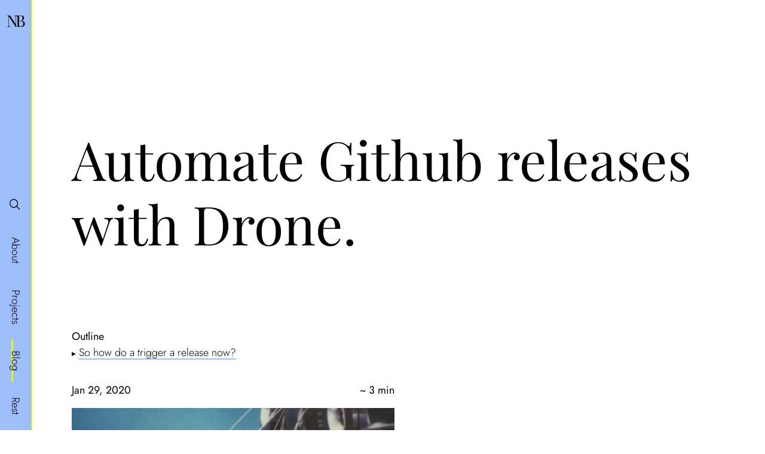

--- FILE ---
content_type: text/html
request_url: https://nicco.io/blog/automate-github-releases-with-drone
body_size: 5765
content:
<!DOCTYPE html><html lang="en" data-astro-cid-4go3zrga> <head><!-- Global Metadata --><meta charset="utf-8"><meta name="viewport" content="width=device-width,initial-scale=1"><link rel="icon" type="image/png" href="/monogram.png"><meta name="generator" content="Astro v5.13.5"><!-- Canonical URL --><link rel="canonical" href="https://example.com/blog/automate-github-releases-with-drone/"><!-- Primary Meta Tags --><title>Automate Github releases with Drone. － Niccolo Borgioli</title><meta name="title" content="Automate Github releases with Drone. － Niccolo Borgioli"><meta name="description" content="Personal blog"><!-- Open Graph / Facebook --><meta property="og:type" content="website"><meta property="og:url" content="https://example.com/blog/automate-github-releases-with-drone/"><meta property="og:title" content="Automate Github releases with Drone. － Niccolo Borgioli"><meta property="og:description" content="Personal blog"><!-- Mastodon --><a style="display: none;" rel="me" href="https://mastodon.social/@cupcakearmy">Mastodon</a> <meta name="fediverse:creator" content="@cupcakearmy@mastodon.social"> <script async defer src="https://spectare.nicco.io/unicorn.js" data-website-id="89387e25-78e1-40e9-8127-0a8fd380c1be"></script><style>.toc[data-astro-cid-6t6zfk7k]{margin:2rem 0;@media (min-width: 70rem){margin:0;position:absolute;left:45rem;width:calc(100vw - 50rem)}}span[data-astro-cid-6t6zfk7k]{font-size:.5em;transform:translateY(-.8em);display:inline-block}a[data-astro-cid-6t6zfk7k]{height:1.4em;display:inline-block;max-width:calc(100% - 1.5rem);overflow:hidden;white-space:nowrap;text-overflow:ellipsis}img[data-astro-cid-bvzihdzo],p{margin:1rem 0}h2,h3,h4,h5,h6{--width: .125rem;--offset: .25rem;margin:2rem 0 1rem;margin:3em 0 0;border-left:var(--width) solid var(--clr-primary);padding-left:var(--offset);margin-left:calc((var(--width) + var(--offset)) * -1)}
.attributes[data-astro-cid-o2r26lxj]{display:flex;justify-content:space-between;font-weight:400;margin-top:-.125em}.estimation[data-astro-cid-o2r26lxj]{display:flex;align-items:baseline;gap:.5em}.updated[data-astro-cid-o2r26lxj]{font-size:.75em;font-style:italic}div[data-astro-cid-blwjyjpt]{display:inline-block;margin:.25rem;padding:0 .5rem;background-color:var(--clr-primary);width:max-content}i[data-astro-cid-blwjyjpt]{font-family:Courier New,Courier,monospace;font-size:.85em;font-weight:700;color:var(--clr-secondary)}div[data-astro-cid-pjkakwps]{display:flex;flex-direction:row;overflow:auto;align-items:center;justify-content:flex-start;margin:0 -.25rem}div[data-astro-cid-pjkakwps]::-webkit-scrollbar{display:none}div[data-astro-cid-pjkakwps]{-ms-overflow-style:none;scrollbar-width:none}
</style>
<link rel="stylesheet" href="/_astro/_slug_.BahpIfGa.css">
<style>div[data-astro-cid-pafgywik]{padding:4rem}@media screen and (max-width: 30rem){div[data-astro-cid-pafgywik]{padding:1rem}}section[data-astro-cid-pafgywik]{max-width:30em;margin-bottom:4em;display:flex;flex-direction:column;gap:1rem;margin-top:5em}h1[data-astro-cid-pafgywik]{margin-top:calc(28vh - 3em);margin-bottom:3em}
div.svelte-1a0tadx{position:fixed;bottom:1em;right:1em;pointer-events:none;text-align:center}span.svelte-1a0tadx{display:block;font-size:.5em;background-color:var(--clr-primary);height:1.5em}svg.svelte-1a0tadx{border:.125em solid var(--clr-primary);width:2em;height:2em}
input.svelte-1nsziz6{background:#fff;border:2px solid var(--clr-primary);border-bottom-width:4px;padding:1rem}input.svelte-1nsziz6:focus,input.svelte-1nsziz6:hover{outline:none;border-color:var(--clr-secondary)}a.svelte-1nsziz6{display:flex;flex-direction:row;align-items:start;gap:.5rem}li.svelte-1nsziz6{margin-bottom:1rem}.meta.svelte-1nsziz6{background:var(--clr-secondary);width:fit-content;padding:0 .25rem}
</style></head> <body data-astro-cid-4go3zrga> <nav data-astro-cid-dmqpwcec> <a href="/" data-astro-cid-dmqpwcec> <h1 data-astro-cid-dmqpwcec>NB</h1> </a> <ul data-astro-cid-dmqpwcec> <li data-astro-cid-dmqpwcec> <a href="/search" data-astro-cid-dmqpwcec> <svg data-astro-cid-dmqpwcec="true" viewBox="0 0 512 512" width="1.2em" height="1.2em"><path fill="none" stroke="currentColor" stroke-miterlimit="10" stroke-width="32" d="M221.09 64a157.09 157.09 0 1 0 157.09 157.09A157.1 157.1 0 0 0 221.09 64Z"></path><path fill="none" stroke="currentColor" stroke-linecap="round" stroke-miterlimit="10" stroke-width="32" d="M338.29 338.29L448 448"></path></svg> </a> </li> <li data-astro-cid-dmqpwcec> <a href="/about" data-astro-cid-dmqpwcec> <span data-astro-cid-dmqpwcec>About</span> <div data-astro-cid-dmqpwcec></div> </a> </li><li data-astro-cid-dmqpwcec> <a href="/projects" data-astro-cid-dmqpwcec> <span data-astro-cid-dmqpwcec>Projects</span> <div data-astro-cid-dmqpwcec></div> </a> </li><li data-astro-cid-dmqpwcec> <a href="/blog" data-astro-cid-dmqpwcec> <span data-astro-cid-dmqpwcec>Blog</span> <div class="active" data-astro-cid-dmqpwcec></div> </a> </li><li data-astro-cid-dmqpwcec> <a href="/rest" data-astro-cid-dmqpwcec> <span data-astro-cid-dmqpwcec>Rest</span> <div data-astro-cid-dmqpwcec></div> </a> </li> </ul> </nav>  <main data-astro-cid-4go3zrga>  <div data-astro-cid-pafgywik> <h1 data-astro-cid-pafgywik> <div class="readable" data-astro-cid-ddzejcfm> Automate Github releases with Drone. </div>  </h1> <section data-astro-cid-pafgywik>  <article data-astro-cid-bvzihdzo> <div class="toc" data-astro-cid-6t6zfk7k> <b data-astro-cid-6t6zfk7k>Outline</b> <div style="margin-left: 0rem;" data-astro-cid-6t6zfk7k> <span data-astro-cid-6t6zfk7k>▶</span> <a href="#so-how-do-a-trigger-a-release-now" data-astro-cid-6t6zfk7k>So how do a trigger a release now?</a> </div> </div>  <div class="attributes" data-astro-cid-o2r26lxj> <div class="estimation" data-astro-cid-o2r26lxj> <time datetime="2020-01-29T00:00:00.000Z"> Jan 29, 2020 </time>  </div> <span>~ 3 min</span> </div>  <img src="/_astro/franck-v-U3sOwViXhkY-unsplash-scaled-1.CMISqbmb_8K2JC.webp" alt data-astro-cid-bvzihdzo="true" loading="lazy" decoding="async" fetchpriority="auto" width="1020" height="510"> <div style="height: 2em;" data-astro-cid-pjkakwps> <a href="/tag/cd" data-astro-cid-blwjyjpt> <div data-astro-cid-blwjyjpt> cd  </div> </a> <a href="/tag/drone" data-astro-cid-blwjyjpt> <div data-astro-cid-blwjyjpt> drone  </div> </a>  </div>   <p>If you have a project on github that has releases for code or binaries for example it might be a good idea to automate it. Not only this saved a lot of clicks and time, but also it makes releases predictable and therefore less prone to errors in the process.</p>
<p>For this article I will take my own <a href="https://github.com/cupcakearmy/autorestic">project</a> as the example here, but of course this can be applied to any project, written in whatever language and/or framework.</p>
<p>Also I will base this guide on <a href="https://drone.io/">Drone</a>. But I’m sure there is the same workflow for jenkins/circle/whatever CI/CD system you are using.<br>
This means I’m assuming you have a repository already running with Drone.</p>
<p>The first thing we will need is an access token for the Github API.<br>
You can get them here <a href="https://github.com/settings/tokens">https://github.com/settings/tokens</a>. I called my <code>Drone</code> and you need to check the permissions for the repos as follows.</p>
<figure>
<p><img  loading="lazy" decoding="async" fetchpriority="auto" width="1498" height="1224" src="/_astro/Screenshot-2020-01-29-at-14.57.05.CZkS2NHg_Z2r4wg7.webp" ></p>
<figcaption>
<p>How to create a new token in Github</p>
</figcaption>
</figure>
<p>Copy the token and save it somewhere <strong>safe</strong>. You will see it only once.</p>
<p>We will add this token to our Drone repository settings. For that navigate to your drone instance and open the settings for the repository in question.</p>
<figure>
<p><img  loading="lazy" decoding="async" fetchpriority="auto" width="1266" height="780" src="/_astro/Screenshot-2020-01-29-at-14.55.28.akjQXR72_Zlgo1j.webp" ></p>
<figcaption>
<p>Add the token to Drone secrets</p>
</figcaption>
</figure>
<p>I’ve called my secret <code>github</code> and I have not allowed it in PRs. Otherwise a PR made by some random user could trigger a release. We don’t want that.</p>
<p>Now it’s time to edit our drone file and make everything automatic. The flow at the end will be as follows.</p>
<ol>
<li>Code, commit and develop</li>
<li>When you are ready for the next release we create a tag</li>
<li>Once a tag is created and pushed drone will automatically build and release that code attached to the tag.</li>
</ol>
<p>Simple right? Lets see how!</p>
<pre class="astro-code github-dark" style="background-color:#24292e;color:#e1e4e8; overflow-x: auto;" tabindex="0" data-language="yaml"><code><span class="line"><span style="color:#6A737D"># .drone.yml</span></span>
<span class="line"><span style="color:#B392F0">---</span></span>
<span class="line"><span style="color:#85E89D">kind</span><span style="color:#E1E4E8">: </span><span style="color:#9ECBFF">pipeline</span></span>
<span class="line"><span style="color:#85E89D">name</span><span style="color:#E1E4E8">: </span><span style="color:#9ECBFF">default</span></span>
<span class="line"></span>
<span class="line"><span style="color:#85E89D">steps</span><span style="color:#E1E4E8">:</span></span>
<span class="line"><span style="color:#E1E4E8">  - </span><span style="color:#85E89D">name</span><span style="color:#E1E4E8">: </span><span style="color:#9ECBFF">build</span></span>
<span class="line"><span style="color:#85E89D">    image</span><span style="color:#E1E4E8">: </span><span style="color:#9ECBFF">node</span></span>
<span class="line"><span style="color:#85E89D">    pull</span><span style="color:#E1E4E8">: </span><span style="color:#9ECBFF">always</span></span>
<span class="line"><span style="color:#85E89D">    commands</span><span style="color:#E1E4E8">:</span></span>
<span class="line"><span style="color:#E1E4E8">      - </span><span style="color:#9ECBFF">yarn</span></span>
<span class="line"><span style="color:#E1E4E8">      - </span><span style="color:#9ECBFF">yarn run bin</span></span>
<span class="line"><span style="color:#85E89D">    when</span><span style="color:#E1E4E8">:</span></span>
<span class="line"><span style="color:#85E89D">      event</span><span style="color:#E1E4E8">: </span><span style="color:#9ECBFF">tag</span></span>
<span class="line"></span>
<span class="line"><span style="color:#E1E4E8">  - </span><span style="color:#85E89D">name</span><span style="color:#E1E4E8">: </span><span style="color:#9ECBFF">publish</span></span>
<span class="line"><span style="color:#85E89D">    image</span><span style="color:#E1E4E8">: </span><span style="color:#9ECBFF">plugins/github-release</span></span>
<span class="line"><span style="color:#85E89D">    pull</span><span style="color:#E1E4E8">: </span><span style="color:#9ECBFF">always</span></span>
<span class="line"><span style="color:#85E89D">    settings</span><span style="color:#E1E4E8">:</span></span>
<span class="line"><span style="color:#85E89D">      api_key</span><span style="color:#E1E4E8">:</span></span>
<span class="line"><span style="color:#85E89D">        from_secret</span><span style="color:#E1E4E8">: </span><span style="color:#9ECBFF">github</span></span>
<span class="line"><span style="color:#85E89D">      files</span><span style="color:#E1E4E8">: </span><span style="color:#9ECBFF">bin/*</span></span>
<span class="line"><span style="color:#85E89D">      checksum</span><span style="color:#E1E4E8">:</span></span>
<span class="line"><span style="color:#E1E4E8">        - </span><span style="color:#9ECBFF">sha512</span></span>
<span class="line"><span style="color:#85E89D">      note</span><span style="color:#E1E4E8">: </span><span style="color:#9ECBFF">CHANGELOG.md</span></span>
<span class="line"><span style="color:#85E89D">    when</span><span style="color:#E1E4E8">:</span></span>
<span class="line"><span style="color:#85E89D">      event</span><span style="color:#E1E4E8">: </span><span style="color:#9ECBFF">tag</span></span>
<span class="line"><span style="color:#B392F0">---</span></span>
<span class="line"><span style="color:#85E89D">kind</span><span style="color:#E1E4E8">: </span><span style="color:#9ECBFF">signature</span></span>
<span class="line"><span style="color:#85E89D">hmac</span><span style="color:#E1E4E8">: </span><span style="color:#9ECBFF">3b1f235f6a6f0ee1aa3f572d0833c4f0eec931dbe0378f31b9efa336a7462912</span></span></code></pre>
<p>Lets understand what is happening here:</p>
<p>First I’m building my project. In this case this is a standalone typescript executable build by <a href="https://github.com/zeit/pkg">pkg</a>. The build binaries will be emitted into the <code>./bin</code> folder. But it really does not matter. Could be anything.</p>
<p>Secondly we tell the <a href="http://plugins.drone.io/drone-plugins/drone-github-release/">Github release plugin</a> what files we want to include in the release. In my case this was everything inside the <code>bin</code> folder. This can also be an array.</p>
<pre class="astro-code github-dark" style="background-color:#24292e;color:#e1e4e8; overflow-x: auto;" tabindex="0" data-language="plaintext"><code><span class="line"><span>files:</span></span>
<span class="line"><span>  - dist/*</span></span>
<span class="line"><span>  - bin/binary.exe</span></span></code></pre>
<p>The <code>api_key</code> includes the token, which we load from a secret so that we don’t simply put in the <code>.drone.yml</code> file, which could be a huge security issue!</p>
<p>The <code>checksum</code> setting is also amazing because as the name suggests the plugin automatically generates checksums for all the files. That is amazingly practical and there is no reason not to do that. You can choose a few hash functions but I would suggest simply going with <code>sha512</code>.</p>
<h2 id="so-how-do-a-trigger-a-release-now"><a href="#so-how-do-a-trigger-a-release-now">So how do a trigger a release now?</a></h2>
<p>Simple! First tag your code with the following command</p>
<pre class="astro-code github-dark" style="background-color:#24292e;color:#e1e4e8; overflow-x: auto;" tabindex="0" data-language="bash"><code><span class="line"><span style="color:#B392F0">git</span><span style="color:#9ECBFF"> tag</span><span style="color:#79B8FF"> 1.2.3</span></span></code></pre>
<p>Now push the tag and drone will be on its way</p>
<pre class="astro-code github-dark" style="background-color:#24292e;color:#e1e4e8; overflow-x: auto;" tabindex="0" data-language="bash"><code><span class="line"><span style="color:#B392F0">git</span><span style="color:#9ECBFF"> push</span><span style="color:#79B8FF"> --tags</span></span></code></pre>
<p>Thats it! Hope it made your release journey easier 🙂</p>  </article>  </section> </div>  </main> <style>astro-island,astro-slot,astro-static-slot{display:contents}</style><script>(()=>{var e=async t=>{await(await t())()};(self.Astro||(self.Astro={})).only=e;window.dispatchEvent(new Event("astro:only"));})();</script><script>(()=>{var A=Object.defineProperty;var g=(i,o,a)=>o in i?A(i,o,{enumerable:!0,configurable:!0,writable:!0,value:a}):i[o]=a;var d=(i,o,a)=>g(i,typeof o!="symbol"?o+"":o,a);{let i={0:t=>m(t),1:t=>a(t),2:t=>new RegExp(t),3:t=>new Date(t),4:t=>new Map(a(t)),5:t=>new Set(a(t)),6:t=>BigInt(t),7:t=>new URL(t),8:t=>new Uint8Array(t),9:t=>new Uint16Array(t),10:t=>new Uint32Array(t),11:t=>1/0*t},o=t=>{let[l,e]=t;return l in i?i[l](e):void 0},a=t=>t.map(o),m=t=>typeof t!="object"||t===null?t:Object.fromEntries(Object.entries(t).map(([l,e])=>[l,o(e)]));class y extends HTMLElement{constructor(){super(...arguments);d(this,"Component");d(this,"hydrator");d(this,"hydrate",async()=>{var b;if(!this.hydrator||!this.isConnected)return;let e=(b=this.parentElement)==null?void 0:b.closest("astro-island[ssr]");if(e){e.addEventListener("astro:hydrate",this.hydrate,{once:!0});return}let c=this.querySelectorAll("astro-slot"),n={},h=this.querySelectorAll("template[data-astro-template]");for(let r of h){let s=r.closest(this.tagName);s!=null&&s.isSameNode(this)&&(n[r.getAttribute("data-astro-template")||"default"]=r.innerHTML,r.remove())}for(let r of c){let s=r.closest(this.tagName);s!=null&&s.isSameNode(this)&&(n[r.getAttribute("name")||"default"]=r.innerHTML)}let p;try{p=this.hasAttribute("props")?m(JSON.parse(this.getAttribute("props"))):{}}catch(r){let s=this.getAttribute("component-url")||"<unknown>",v=this.getAttribute("component-export");throw v&&(s+=` (export ${v})`),console.error(`[hydrate] Error parsing props for component ${s}`,this.getAttribute("props"),r),r}let u;await this.hydrator(this)(this.Component,p,n,{client:this.getAttribute("client")}),this.removeAttribute("ssr"),this.dispatchEvent(new CustomEvent("astro:hydrate"))});d(this,"unmount",()=>{this.isConnected||this.dispatchEvent(new CustomEvent("astro:unmount"))})}disconnectedCallback(){document.removeEventListener("astro:after-swap",this.unmount),document.addEventListener("astro:after-swap",this.unmount,{once:!0})}connectedCallback(){if(!this.hasAttribute("await-children")||document.readyState==="interactive"||document.readyState==="complete")this.childrenConnectedCallback();else{let e=()=>{document.removeEventListener("DOMContentLoaded",e),c.disconnect(),this.childrenConnectedCallback()},c=new MutationObserver(()=>{var n;((n=this.lastChild)==null?void 0:n.nodeType)===Node.COMMENT_NODE&&this.lastChild.nodeValue==="astro:end"&&(this.lastChild.remove(),e())});c.observe(this,{childList:!0}),document.addEventListener("DOMContentLoaded",e)}}async childrenConnectedCallback(){let e=this.getAttribute("before-hydration-url");e&&await import(e),this.start()}async start(){let e=JSON.parse(this.getAttribute("opts")),c=this.getAttribute("client");if(Astro[c]===void 0){window.addEventListener(`astro:${c}`,()=>this.start(),{once:!0});return}try{await Astro[c](async()=>{let n=this.getAttribute("renderer-url"),[h,{default:p}]=await Promise.all([import(this.getAttribute("component-url")),n?import(n):()=>()=>{}]),u=this.getAttribute("component-export")||"default";if(!u.includes("."))this.Component=h[u];else{this.Component=h;for(let f of u.split("."))this.Component=this.Component[f]}return this.hydrator=p,this.hydrate},e,this)}catch(n){console.error(`[astro-island] Error hydrating ${this.getAttribute("component-url")}`,n)}}attributeChangedCallback(){this.hydrate()}}d(y,"observedAttributes",["props"]),customElements.get("astro-island")||customElements.define("astro-island",y)}})();</script><astro-island uid="Xq9vr" component-url="/_astro/Progress.B0olr6Y6.js" component-export="default" renderer-url="/_astro/client.svelte.XwIbDBCJ.js" props="{&quot;data-astro-cid-4go3zrga&quot;:[0,true]}" ssr client="only" opts="{&quot;name&quot;:&quot;Progress&quot;,&quot;value&quot;:&quot;svelte&quot;}"></astro-island> </body></html>   

--- FILE ---
content_type: text/css
request_url: https://nicco.io/_astro/_slug_.BahpIfGa.css
body_size: 2445
content:
span[data-astro-cid-ddzejcfm]{width:1em;text-align:center;display:inline-block}div[data-astro-cid-ddzejcfm]{font-size:min(8vw,5em);text-transform:uppercase;user-select:none;letter-spacing:.35em}div[data-astro-cid-ddzejcfm].even{font-size:8vw}div[data-astro-cid-ddzejcfm].readable{letter-spacing:initial;text-transform:initial}@font-face{font-family:Jost Variable;font-style:normal;font-display:swap;font-weight:100 900;src:url(/_astro/jost-cyrillic-wght-normal.CjwCQKo9.woff2) format("woff2-variations");unicode-range:U+0301,U+0400-045F,U+0490-0491,U+04B0-04B1,U+2116}@font-face{font-family:Jost Variable;font-style:normal;font-display:swap;font-weight:100 900;src:url(/_astro/jost-latin-ext-wght-normal.BDUtSsKd.woff2) format("woff2-variations");unicode-range:U+0100-02BA,U+02BD-02C5,U+02C7-02CC,U+02CE-02D7,U+02DD-02FF,U+0304,U+0308,U+0329,U+1D00-1DBF,U+1E00-1E9F,U+1EF2-1EFF,U+2020,U+20A0-20AB,U+20AD-20C0,U+2113,U+2C60-2C7F,U+A720-A7FF}@font-face{font-family:Jost Variable;font-style:normal;font-display:swap;font-weight:100 900;src:url(/_astro/jost-latin-wght-normal.ObQm3Zd1.woff2) format("woff2-variations");unicode-range:U+0000-00FF,U+0131,U+0152-0153,U+02BB-02BC,U+02C6,U+02DA,U+02DC,U+0304,U+0308,U+0329,U+2000-206F,U+20AC,U+2122,U+2191,U+2193,U+2212,U+2215,U+FEFF,U+FFFD}@font-face{font-family:Playfair Display Variable;font-style:normal;font-display:swap;font-weight:400 900;src:url(/_astro/playfair-display-cyrillic-wght-normal.5WvUvBgz.woff2) format("woff2-variations");unicode-range:U+0301,U+0400-045F,U+0490-0491,U+04B0-04B1,U+2116}@font-face{font-family:Playfair Display Variable;font-style:normal;font-display:swap;font-weight:400 900;src:url(/_astro/playfair-display-vietnamese-wght-normal.Cabi7G8-.woff2) format("woff2-variations");unicode-range:U+0102-0103,U+0110-0111,U+0128-0129,U+0168-0169,U+01A0-01A1,U+01AF-01B0,U+0300-0301,U+0303-0304,U+0308-0309,U+0323,U+0329,U+1EA0-1EF9,U+20AB}@font-face{font-family:Playfair Display Variable;font-style:normal;font-display:swap;font-weight:400 900;src:url(/_astro/playfair-display-latin-ext-wght-normal.B3MEdh-d.woff2) format("woff2-variations");unicode-range:U+0100-02BA,U+02BD-02C5,U+02C7-02CC,U+02CE-02D7,U+02DD-02FF,U+0304,U+0308,U+0329,U+1D00-1DBF,U+1E00-1E9F,U+1EF2-1EFF,U+2020,U+20A0-20AB,U+20AD-20C0,U+2113,U+2C60-2C7F,U+A720-A7FF}@font-face{font-family:Playfair Display Variable;font-style:normal;font-display:swap;font-weight:400 900;src:url(/_astro/playfair-display-latin-wght-normal.DaCzVAht.woff2) format("woff2-variations");unicode-range:U+0000-00FF,U+0131,U+0152-0153,U+02BB-02BC,U+02C6,U+02DA,U+02DC,U+0304,U+0308,U+0329,U+2000-206F,U+20AC,U+2122,U+2191,U+2193,U+2212,U+2215,U+FEFF,U+FFFD}*,:after,:before,::backdrop,::file-selector-button{box-sizing:border-box;margin:0;padding:0;border:0 solid}html,:host{line-height:1.5;-webkit-text-size-adjust:100%;tab-size:4;font-family:var( --default-font-family, ui-sans-serif, system-ui, sans-serif, "Apple Color Emoji", "Segoe UI Emoji", "Segoe UI Symbol", "Noto Color Emoji" );font-feature-settings:var(--default-font-feature-settings, normal);font-variation-settings:var(--default-font-variation-settings, normal);-webkit-tap-highlight-color:transparent;color-scheme:light}body{line-height:inherit}hr{height:0;color:inherit;border-top-width:1px}abbr:where([title]){-webkit-text-decoration:underline dotted;text-decoration:underline dotted}h1,h2,h3,h4,h5,h6{font-size:inherit;font-weight:inherit}a{color:inherit;-webkit-text-decoration:inherit;text-decoration:inherit}b,strong{font-weight:bolder}code,kbd,samp,pre{font-family:var( --default-mono-font-family, ui-monospace, SFMono-Regular, Menlo, Monaco, Consolas, "Liberation Mono", "Courier New", monospace );font-feature-settings:var(--default-mono-font-feature-settings, normal);font-variation-settings:var(--default-mono-font-variation-settings, normal);font-size:1em}small{font-size:80%}sub,sup{font-size:75%;line-height:0;position:relative;vertical-align:baseline}sub{bottom:-.25em}sup{top:-.5em}table{text-indent:0;border-color:inherit;border-collapse:collapse}:-moz-focusring{outline:auto}progress{vertical-align:baseline}summary{display:list-item}ol,ul,menu{list-style:none}img,svg,video,canvas,audio,iframe,embed,object{display:block;vertical-align:middle}img,video{max-width:100%;height:auto}button,input,select,optgroup,textarea,::file-selector-button{font:inherit;font-feature-settings:inherit;font-variation-settings:inherit;letter-spacing:inherit;color:inherit}::placeholder{opacity:1;color:color-mix(in oklch,currentColor 50%,transparent)}textarea{resize:vertical}::-webkit-search-decoration{-webkit-appearance:none}::-webkit-date-and-time-value{min-height:1lh;text-align:inherit}::-webkit-datetime-edit{display:inline-flex}::-webkit-datetime-edit-fields-wrapper{padding:0}::-webkit-datetime-edit,::-webkit-datetime-edit-year-field,::-webkit-datetime-edit-month-field,::-webkit-datetime-edit-day-field,::-webkit-datetime-edit-hour-field,::-webkit-datetime-edit-minute-field,::-webkit-datetime-edit-second-field,::-webkit-datetime-edit-millisecond-field,::-webkit-datetime-edit-meridiem-field{padding-block:0}:-moz-ui-invalid{box-shadow:none}button,input:where([type=button],[type=reset],[type=submit]),::file-selector-button{appearance:button}::-webkit-inner-spin-button,::-webkit-outer-spin-button{height:auto}select,textarea,input:where([type=text],[type=email],[type=password],[type=date],[type=datetime-local],[type=month],[type=number],[type=search],[type=time],[type=week],[type=tel],[type=url]){border-radius:3px;padding-inline:4px;padding-block:2px;color:light-dark(black,white);background-color:light-dark(white,rgb(255 255 255 / 10%));border:1px solid light-dark(rgb(0 0 0 / 50%),rgb(255 255 255 / 25%))}:where(select:not([multiple],[size])) option,:where(select:not([multiple],[size])) optgroup{color:FieldText;background-color:Field}:where(select:is([multiple],[size])) optgroup{font-weight:700}:where(select:is([multiple],[size])) optgroup option{padding-inline-start:20px}select:where(:disabled),textarea:where(:disabled),input:where([type=text],[type=email],[type=password],[type=date],[type=datetime-local],[type=month],[type=number],[type=search],[type=time],[type=week],[type=tel],[type=url]):where(:disabled){opacity:1;color:light-dark(rgb(0 0 0 / 50%),rgb(255 255 255 / 50%));background-color:light-dark(rgb(0 0 0 / 2.5%),rgb(255 255 255 / 10%));border-color:light-dark(rgb(0 0 0 / 20%),rgb(255 255 255 / 15%))}button,::file-selector-button,input:where([type=button],[type=reset],[type=submit]){border-radius:4px;padding-inline:4px;padding-block:2px;color:light-dark(#000,#fff);background-color:light-dark(rgb(0 0 0 / 5%),rgb(255 255 255 / 40%));border:1px solid light-dark(rgb(0 0 0 / 50%),rgb(255 255 255 / 10%))}button:where(:hover),::file-selector-button:where(:hover),input:where([type=button],[type=reset],[type=submit]):where(:hover){background-color:light-dark(rgb(0 0 0 / 10%),rgb(255 255 255 / 45%))}button:where(:active),::file-selector-button:where(:active),input:where([type=button],[type=reset],[type=submit]):where(:active){background-color:light-dark(rgb(0 0 0 / 2.5%),rgb(255 255 255 / 30%))}button:where(:disabled),:where(input:disabled)::file-selector-button,input:where([type=button],[type=reset],[type=submit]):where(:disabled){opacity:1;background-color:light-dark(rgb(0 0 0 / 2.5%),rgb(255 255 255 / 25%));border-color:light-dark(rgb(0 0 0 / 20%),rgb(255 255 255 / 10%))}input:where([type=file]:disabled){color:light-dark(rgb(0 0 0 / 50%),rgb(255 255 255 / 50%))}::file-selector-button{margin-inline-end:4px}[hidden]:where(:not([hidden=until-found])){display:none!important}*{box-sizing:border-box;-webkit-overflow-scrolling:touch;scroll-behavior:smooth}:root{--ff: "Jost Variable", sans-serif;--ff-alt: "Playfair Display Variable", serif;--clr-light: #ffffff;--clr-dark: #010101;--clr-primary: hsl(219, 90%, 80%);--clr-secondary: hsl(64, 93%, 51%);--clr-error: hsl(0, 73.9%, 65.5%);--clr-transparent-0: hsla(0, 0%, 0%, .1);--animation: all .25s ease}@media (prefers-color-scheme: dark){:root{--clr-light: #010101;--clr-dark: #ffffff;--clr-primary: hsl(219, 90%, 30%);--clr-transparent-0: hsla(0, 0%, 100%, .1)}}body{margin:0;background-color:var(--clr-light);font-family:var(--ff);font-size:16px;font-weight:300;color:var(--clr-dark);-webkit-font-smoothing:antialiased;-moz-osx-font-smoothing:grayscale;text-rendering:optimizeLegibility;text-shadow:rgba(0,0,0,.01) 0 0 1px}@media (min-width: 30em){body{font-size:18px}}h1,h2,h3,h4,h5,h6{font-family:var(--ff-alt);font-weight:400;margin:1em 0 .5em;line-height:1.2}h2{font-size:1.5rem}h3{font-size:1.25rem}p{text-align:justify;line-height:1.5}hr{border:.1px solid var(--clr-primary)}a{color:inherit;text-decoration:none}p a,.toc a{border-bottom:.125em solid var(--clr-primary)}svg{fill:currentColor;height:auto}code{font-size:.75em}pre{padding:1rem;margin:1rem 0;display:block}ul{list-style:square;margin-left:1rem}ol{list-style:auto;margin-left:1rem}nav[data-astro-cid-dmqpwcec]{position:fixed;top:0;bottom:0;left:0}nav[data-astro-cid-dmqpwcec] *{box-sizing:initial}nav[data-astro-cid-dmqpwcec]{padding-top:env(safe-area-inset-top);padding-bottom:env(safe-area-inset-bottom);width:3em;height:100%;background-color:var(--clr-primary);display:flex;flex-direction:column;justify-content:space-between;align-items:center;border-right:.1em solid var(--clr-secondary)}ul[data-astro-cid-dmqpwcec]{list-style:none;margin:0;padding:0;max-height:100%;overflow:auto}a[data-astro-cid-dmqpwcec]{writing-mode:vertical-rl;padding:1em;text-decoration:none}li[data-astro-cid-dmqpwcec] a[data-astro-cid-dmqpwcec]{line-height:1em;width:1em;position:relative}li[data-astro-cid-dmqpwcec] a[data-astro-cid-dmqpwcec] span[data-astro-cid-dmqpwcec]{z-index:5;position:relative}li[data-astro-cid-dmqpwcec] a[data-astro-cid-dmqpwcec] div[data-astro-cid-dmqpwcec]{z-index:4;width:.125em;height:100%;top:0;left:1.12em;position:absolute;transition:all .5s ease}li[data-astro-cid-dmqpwcec] a[data-astro-cid-dmqpwcec] div[data-astro-cid-dmqpwcec].active{background-color:var(--clr-secondary)}li[data-astro-cid-dmqpwcec]:hover a[data-astro-cid-dmqpwcec] div[data-astro-cid-dmqpwcec]:not(.active){background-color:var(--clr-light)}h1[data-astro-cid-dmqpwcec]{margin:0;writing-mode:horizontal-tb;letter-spacing:-.15em;width:1.15em;font-size:1.5em}h1[data-astro-cid-dmqpwcec].active{box-shadow:0 .1em var(--clr-secondary)}@media (max-width: 30em){nav[data-astro-cid-dmqpwcec]{width:2.5em}a[data-astro-cid-dmqpwcec]{padding:.5em}li[data-astro-cid-dmqpwcec] a[data-astro-cid-dmqpwcec] div[data-astro-cid-dmqpwcec]{transform:translate(-.5em)}}main[data-astro-cid-4go3zrga]{padding-left:3.5rem;margin:o auto}@media screen and (max-width: 30rem){main[data-astro-cid-4go3zrga]{padding-left:2.5rem}}


--- FILE ---
content_type: application/javascript
request_url: https://nicco.io/_astro/client.svelte.XwIbDBCJ.js
body_size: 157
content:
import{ao as u,ap as v,aj as y,h as _,j as h,a as m,g as $,aq as g,ar as b,as as j,at as x}from"./render.PavOLfm6.js";function f(e){return(n,...l)=>{var a=e(...l),t;if(_)t=h,m();else{var i=a.render().trim(),o=u(i);t=$(o),n.before(t)}const s=a.setup?.(t);v(t,t),typeof s=="function"&&y(s)}}const p=new WeakMap;var A=e=>async(n,l,a,{client:t})=>{if(!e.hasAttribute("ssr"))return;let i,o,s={};for(const[r,c]of Object.entries(a))o??={},r==="default"?(o.default=!0,i=f(()=>({render:()=>`<astro-slot>${c}</astro-slot>`}))):o[r]=f(()=>({render:()=>`<astro-slot name="${r}">${c}</astro-slot>`})),r==="default"?s.children=f(()=>({render:()=>`<astro-slot>${c}</astro-slot>`})):s[r]=f(()=>({render:()=>`<astro-slot name="${r}">${c}</astro-slot>`}));const d={...l,children:i,$$slots:o,...s};if(p.has(e))p.get(e).setProps(d);else{const r=k(n,e,d,t!=="only");p.set(e,r),e.addEventListener("astro:unmount",()=>r.destroy(),{once:!0})}};function k(e,n,l,a){let t=g(l);const i=a?b:j;a||(n.innerHTML="");const o=i(e,{target:n,props:t});return{setProps(s){Object.assign(t,s);for(const d in t)d in s||delete t[d]},destroy(){x(o)}}}export{A as default};


--- FILE ---
content_type: application/javascript
request_url: https://nicco.io/_astro/Progress.B0olr6Y6.js
body_size: 1921
content:
import"./disclose-version.DsnmJJEf.js";import{a5 as E,a6 as Y,a7 as C,a8 as P,R as M,a9 as W,S as X,aa as Z,ab as G,ac as J,ad as D,ae as K,d,af as Q,ag as V,ah as y,ai as ss,aj as ts,ak as es,p as T,a0 as j,al as ns,am as O,an as rs,U as is,a3 as os,W as as,X as cs,Y as fs,a2 as q,$ as L,Z as ls,a4 as us}from"./render.PavOLfm6.js";function ps(s){E===null&&Y(),C&&E.l!==null?ds(E).m.push(s):P(()=>{const e=M(s);if(typeof e=="function")return e})}function ds(s){var e=s.l;return e.u??={a:[],b:[],m:[]}}const bs=()=>performance.now(),p={tick:s=>requestAnimationFrame(s),now:()=>bs(),tasks:new Set};function H(){const s=p.now();p.tasks.forEach(e=>{e.c(s)||(p.tasks.delete(e),e.f())}),p.tasks.size!==0&&p.tick(H)}function ms(s){let e;return p.tasks.size===0&&p.tick(H),{promise:new Promise(t=>{p.tasks.add(e={c:s,f:t})}),abort(){p.tasks.delete(e)}}}function U(s,e){return s===e||s?.[G]===e}function gs(s={},e,t,r){return W(()=>{var i,n;return X(()=>{i=n,n=[],M(()=>{s!==t(...n)&&(e(s,...n),i&&U(t(...i),s)&&e(null,...i))})}),()=>{Z(()=>{n&&U(t(...n),s)&&e(null,...n)})}}),s}function hs(s=!1){const e=E,t=e.l.u;if(!t)return;let r=()=>Q(e.s);if(s){let i=0,n={};const l=V(()=>{let a=!1;const u=e.s;for(const o in u)u[o]!==n[o]&&(n[o]=u[o],a=!0);return a&&i++,i});r=()=>d(l)}t.b.length&&J(()=>{B(e,r),D(t.b)}),P(()=>{const i=M(()=>t.m.map(K));return()=>{for(const n of i)typeof n=="function"&&n()}}),t.a.length&&P(()=>{B(e,r),D(t.a)})}function B(s,e){if(s.l.s)for(const t of s.l.s)d(t);e()}function I(s,e,t){if(s==null)return e(void 0),y;const r=M(()=>s.subscribe(e,t));return r.unsubscribe?()=>r.unsubscribe():r}const k=[];function _s(s,e=y){let t=null;const r=new Set;function i(a){if(ss(s,a)&&(s=a,t)){const u=!k.length;for(const o of r)o[1](),k.push(o,s);if(u){for(let o=0;o<k.length;o+=2)k[o][0](k[o+1]);k.length=0}}}function n(a){i(a(s))}function l(a,u=y){const o=[a,u];return r.add(o),r.size===1&&(t=e(i,n)||y),a(s),()=>{r.delete(o),r.size===0&&t&&(t(),t=null)}}return{set:i,update:n,subscribe:l}}function ws(s){let e;return I(s,t=>e=t)(),e}let z=Symbol();function ks(s,e,t){const r=t[e]??={store:null,source:T(void 0),unsubscribe:y};if(r.store!==s&&!(z in t))if(r.unsubscribe(),r.store=s??null,s==null)r.source.v=void 0,r.unsubscribe=y;else{var i=!0;r.unsubscribe=I(s,n=>{i?r.source.v=n:j(r.source,n)}),i=!1}return s&&z in t?ws(s):d(r.source)}function ys(){const s={};function e(){ts(()=>{for(var t in s)s[t].unsubscribe();es(s,z,{enumerable:!1,value:!0})})}return[s,e]}ns();function F(s){return Object.prototype.toString.call(s)==="[object Date]"}function N(s,e,t,r){if(typeof t=="number"||F(t)){const i=r-t,n=(t-e)/(s.dt||1/60),l=s.opts.stiffness*i,a=s.opts.damping*n,u=(l-a)*s.inv_mass,o=(n+u)*s.dt;return Math.abs(o)<s.opts.precision&&Math.abs(i)<s.opts.precision?r:(s.settled=!1,F(t)?new Date(t.getTime()+o):t+o)}else{if(Array.isArray(t))return t.map((i,n)=>N(s,e[n],t[n],r[n]));if(typeof t=="object"){const i={};for(const n in t)i[n]=N(s,e[n],t[n],r[n]);return i}else throw new Error(`Cannot spring ${typeof t} values`)}}function $s(s,e={}){const t=_s(s),{stiffness:r=.15,damping:i=.8,precision:n=.01}=e;let l,a,u,o=s,m=s,g=1,v=0,_=!1;function S(b,c={}){m=b;const w=u={};return s==null||c.hard||f.stiffness>=1&&f.damping>=1?(_=!0,l=p.now(),o=b,t.set(s=m),Promise.resolve()):(c.soft&&(v=1/((c.soft===!0?.5:+c.soft)*60),g=0),a||(l=p.now(),_=!1,a=ms(h=>{if(_)return _=!1,a=null,!1;g=Math.min(g+v,1);const x=Math.min(h-l,1e3/30),$={inv_mass:g,opts:f,settled:!0,dt:x*60/1e3},A=N($,o,s,m);return l=h,o=s,t.set(s=A),$.settled&&(a=null),!$.settled})),new Promise(h=>{a.promise.then(()=>{w===u&&h()})}))}const f={set:S,update:(b,c)=>S(b(m,s),c),subscribe:t.subscribe,stiffness:r,damping:i,precision:n};return f}var Ms=is('<div class="svelte-1a0tadx"><svg viewBox="0 0 100 100" xmlns="http://www.w3.org/2000/svg" version="1.1" class="svelte-1a0tadx"><path fill="var(--clr-secondary)" d=""></path></svg> <span class="svelte-1a0tadx"> </span></div>');function Es(s,e){fs(e,!1);const[t,r]=ys(),i=()=>ks(n,"$springed",t),n=$s({scroll:0},{stiffness:.05,damping:.7});let l=T(),a=T(0);function u(f){const b=359.99999,c=50;let w=360/1*f;w=Math.min(w,b);const h=(90-w)*Math.PI/180,x=c+c*Math.cos(h)*2,$=c-c*Math.sin(h)*2,A=w>180?1:0,R=`M${c},-50 A${c*2},${c*2},0,${A},1,${x},${$} L${c},${c} L${c},${-c}`;d(l)&&d(l).setAttribute("d",R)}function o(){const f=window.document.documentElement,b=f.scrollTop/(f.scrollHeight-f.clientHeight);j(a,isNaN(b)?0:b)}ps(()=>{const f=window.document;return f.addEventListener("scroll",o,!1),o(),()=>{f.removeEventListener("scroll",o)}}),O(()=>d(a),()=>{n.set({scroll:d(a)})}),O(()=>i(),()=>{u(i().scroll)}),rs(),hs();var m=Ms(),g=q(m),v=q(g);gs(v,f=>j(l,f),()=>d(l)),L(g);var _=ls(g,2),S=q(_,!0);L(_),L(m),os(f=>us(S,f),[()=>(d(a),M(()=>d(a).toFixed(2)))]),as(s,m),cs(),r()}export{Es as default};
